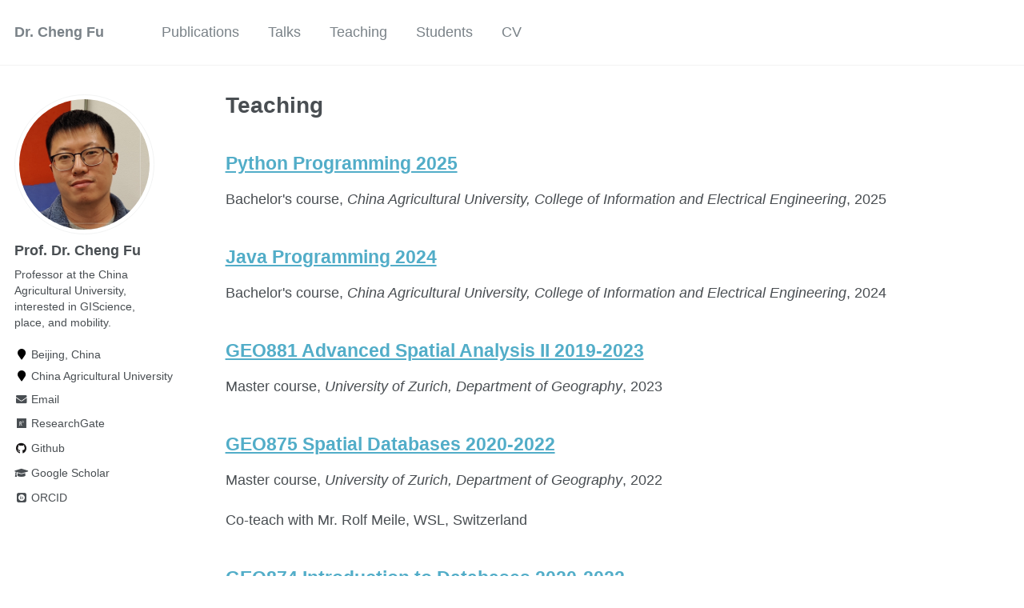

--- FILE ---
content_type: text/html; charset=utf-8
request_url: https://cfu1.github.io/teaching/
body_size: 2827
content:
<!doctype html><html lang="en" class="no-js"><head><meta charset="utf-8"> <!-- begin SEO --><title>Teaching - Dr. Cheng Fu</title><meta property="og:locale" content="en-US"><meta property="og:site_name" content="Dr. Cheng Fu"><meta property="og:title" content="Teaching"><link rel="canonical" href="https://cfu1.github.io/teaching/"><meta property="og:url" content="https://cfu1.github.io/teaching/"> <script type="application/ld+json"> { "@context" : "http://schema.org", "@type" : "Person", "name" : "Dr. Cheng Fu", "url" : "https://cfu1.github.io", "sameAs" : null } </script> <!-- end SEO --><link href="https://cfu1.github.io/feed.xml" type="application/atom+xml" rel="alternate" title="Dr. Cheng Fu Feed"> <!-- http://t.co/dKP3o1e --><meta name="HandheldFriendly" content="True"><meta name="MobileOptimized" content="320"><meta name="viewport" content="width=device-width, initial-scale=1.0"> <script> document.documentElement.className = document.documentElement.className.replace(/\bno-js\b/g, '') + ' js '; </script> <!-- For all browsers --><link rel="stylesheet" href="https://cfu1.github.io/assets/css/main.css"><meta http-equiv="cleartype" content="on"> <!-- start custom head snippets --><link rel="apple-touch-icon" sizes="57x57" href="https://cfu1.github.io/images/apple-touch-icon-57x57.png?v=M44lzPylqQ"><link rel="apple-touch-icon" sizes="60x60" href="https://cfu1.github.io/images/apple-touch-icon-60x60.png?v=M44lzPylqQ"><link rel="apple-touch-icon" sizes="72x72" href="https://cfu1.github.io/images/apple-touch-icon-72x72.png?v=M44lzPylqQ"><link rel="apple-touch-icon" sizes="76x76" href="https://cfu1.github.io/images/apple-touch-icon-76x76.png?v=M44lzPylqQ"><link rel="apple-touch-icon" sizes="114x114" href="https://cfu1.github.io/images/apple-touch-icon-114x114.png?v=M44lzPylqQ"><link rel="apple-touch-icon" sizes="120x120" href="https://cfu1.github.io/images/apple-touch-icon-120x120.png?v=M44lzPylqQ"><link rel="apple-touch-icon" sizes="144x144" href="https://cfu1.github.io/images/apple-touch-icon-144x144.png?v=M44lzPylqQ"><link rel="apple-touch-icon" sizes="152x152" href="https://cfu1.github.io/images/apple-touch-icon-152x152.png?v=M44lzPylqQ"><link rel="apple-touch-icon" sizes="180x180" href="https://cfu1.github.io/images/apple-touch-icon-180x180.png?v=M44lzPylqQ"><link rel="icon" type="image/png" href="https://cfu1.github.io/images/favicon-32x32.png?v=M44lzPylqQ" sizes="32x32"><link rel="icon" type="image/png" href="https://cfu1.github.io/images/android-chrome-192x192.png?v=M44lzPylqQ" sizes="192x192"><link rel="icon" type="image/png" href="https://cfu1.github.io/images/favicon-96x96.png?v=M44lzPylqQ" sizes="96x96"><link rel="icon" type="image/png" href="https://cfu1.github.io/images/favicon-16x16.png?v=M44lzPylqQ" sizes="16x16"><link rel="manifest" href="https://cfu1.github.io/images/manifest.json?v=M44lzPylqQ"><link rel="mask-icon" href="https://cfu1.github.io/images/safari-pinned-tab.svg?v=M44lzPylqQ" color="#000000"><link rel="shortcut icon" href="/images/favicon.ico?v=M44lzPylqQ"><meta name="msapplication-TileColor" content="#000000"><meta name="msapplication-TileImage" content="https://cfu1.github.io/images/mstile-144x144.png?v=M44lzPylqQ"><meta name="msapplication-config" content="https://cfu1.github.io/images/browserconfig.xml?v=M44lzPylqQ"><meta name="theme-color" content="#ffffff"><link rel="stylesheet" href="https://cfu1.github.io/assets/css/academicons.css"/> <script type="text/x-mathjax-config"> MathJax.Hub.Config({ TeX: { equationNumbers: { autoNumber: "all" } } }); </script> <script type="text/x-mathjax-config"> MathJax.Hub.Config({ tex2jax: { inlineMath: [ ['$','$'], ["\\(","\\)"] ], processEscapes: true } }); </script> <script src='https://cdnjs.cloudflare.com/ajax/libs/mathjax/2.7.4/latest.js?config=TeX-MML-AM_CHTML' async></script> <!-- end custom head snippets --></head><body> <!--[if lt IE 9]><div class="notice--danger align-center" style="margin: 0;">You are using an <strong>outdated</strong> browser. Please <a href="http://browsehappy.com/">upgrade your browser</a> to improve your experience.</div><![endif]--><div class="masthead"><div class="masthead__inner-wrap"><div class="masthead__menu"><nav id="site-nav" class="greedy-nav"> <button><div class="navicon"></div></button><ul class="visible-links"><li class="masthead__menu-item masthead__menu-item--lg"><a href="https://cfu1.github.io/">Dr. Cheng Fu</a></li><li class="masthead__menu-item"><a href="https://cfu1.github.io/publications/">Publications</a></li><li class="masthead__menu-item"><a href="https://cfu1.github.io/talks/">Talks</a></li><li class="masthead__menu-item"><a href="https://cfu1.github.io/teaching/">Teaching</a></li><li class="masthead__menu-item"><a href="https://cfu1.github.io/students/">Students</a></li><li class="masthead__menu-item"><a href="https://cfu1.github.io/cv/">CV</a></li></ul><ul class="hidden-links hidden"></ul></nav></div></div></div><div id="main" role="main"><div class="sidebar sticky"><div itemscope itemtype="http://schema.org/Person"><div class="author__avatar"> <img src="https://cfu1.github.io/images/profile.jpg" class="author__avatar" alt="Prof. Dr. Cheng Fu"></div><div class="author__content"><h3 class="author__name">Prof. Dr. Cheng Fu</h3><p class="author__bio">Professor at the China Agricultural University, interested in GIScience, place, and mobility.</p></div><div class="author__urls-wrapper"> <button class="btn btn--inverse">Follow</button><ul class="author__urls social-icons"><li><i class="fa fa-fw fa-map-marker" aria-hidden="true"></i> Beijing, China</li><li><i class="fa fa-fw fa-map-marker" aria-hidden="true"></i> China Agricultural University</li><li><a href="mailto:cheng.fu@cau.edu.cn"><i class="fas fa-fw fa-envelope" aria-hidden="true"></i> Email</a></li><li><a href="https://www.researchgate.net/profile/Cheng-Fu-7?ev=hdr_xprf"><i class="fab fa-fw fa-researchgate" aria-hidden="true"></i> ResearchGate</a></li><li><a href="https://github.com/cfu1"><i class="fab fa-fw fa-github" aria-hidden="true"></i> Github</a></li><li><a href="https://scholar.google.ch/citations?user=U5xSkEAAAAAJ&hl=en"><i class="fas fa-fw fa-graduation-cap"></i> Google Scholar</a></li><li><a href="http://orcid.org/0000-0003-1562-7941"><i class="ai ai-orcid-square ai-fw"></i> ORCID</a></li></ul></div></div></div><div class="archive"><h1 class="page__title">Teaching</h1><div class="list__item"><article class="archive__item" itemscope itemtype="http://schema.org/CreativeWork"><h2 class="archive__item-title" itemprop="headline"> <a href="https://cfu1.github.io/teaching/2025-autumn-teaching" rel="permalink">Python Programming 2025 </a></h2><p> Bachelor's course, <i>China Agricultural University, College of Information and Electrical Engineering</i>, 2025</p><p class="archive__item-excerpt" itemprop="description"></p></article></div><div class="list__item"><article class="archive__item" itemscope itemtype="http://schema.org/CreativeWork"><h2 class="archive__item-title" itemprop="headline"> <a href="https://cfu1.github.io/teaching/2024-autumn-teaching" rel="permalink">Java Programming 2024 </a></h2><p> Bachelor's course, <i>China Agricultural University, College of Information and Electrical Engineering</i>, 2024</p><p class="archive__item-excerpt" itemprop="description"></p></article></div><div class="list__item"><article class="archive__item" itemscope itemtype="http://schema.org/CreativeWork"><h2 class="archive__item-title" itemprop="headline"> <a href="https://cfu1.github.io/teaching/2023-spring-teaching" rel="permalink">GEO881 Advanced Spatial Analysis II 2019-2023 </a></h2><p> Master course, <i>University of Zurich, Department of Geography</i>, 2023</p><p class="archive__item-excerpt" itemprop="description"></p></article></div><div class="list__item"><article class="archive__item" itemscope itemtype="http://schema.org/CreativeWork"><h2 class="archive__item-title" itemprop="headline"> <a href="https://cfu1.github.io/teaching/2023-sdb" rel="permalink">GEO875 Spatial Databases 2020-2022 </a></h2><p> Master course, <i>University of Zurich, Department of Geography</i>, 2022</p><p class="archive__item-excerpt" itemprop="description"><p>Co-teach with Mr. Rolf Meile, WSL, Switzerland</p></p></article></div><div class="list__item"><article class="archive__item" itemscope itemtype="http://schema.org/CreativeWork"><h2 class="archive__item-title" itemprop="headline"> <a href="https://cfu1.github.io/teaching/2023-intro-db" rel="permalink">GEO874 Introduction to Databases 2020-2022 </a></h2><p> Master course, <i>University of Zurich, Department of Geography</i>, 2022</p><p class="archive__item-excerpt" itemprop="description"><p>Co-teach with Mr. Rolf Meile, WSL, Switzerland</p></p></article></div><div class="list__item"><article class="archive__item" itemscope itemtype="http://schema.org/CreativeWork"><h2 class="archive__item-title" itemprop="headline"> <a href="https://cfu1.github.io/teaching/2022-gis-proj" rel="permalink">GEO885 GIScience Project 2022 </a></h2><p> Master course, <i>University of Zurich, Department of Geography</i>, 2022</p><p class="archive__item-excerpt" itemprop="description"></p></article></div><div class="list__item"><article class="archive__item" itemscope itemtype="http://schema.org/CreativeWork"><h2 class="archive__item-title" itemprop="headline"> <a href="https://cfu1.github.io/teaching/2021-small-group" rel="permalink">GEO199 Small Group Teaching 2021 </a></h2><p> Undergraduate course, <i>University of Zurich, Department of Geography</i>, 2021</p><p class="archive__item-excerpt" itemprop="description"></p></article></div><div class="list__item"><article class="archive__item" itemscope itemtype="http://schema.org/CreativeWork"><h2 class="archive__item-title" itemprop="headline"> <a href="https://cfu1.github.io/teaching/2019-intro-prog" rel="permalink">GEO876 Introduction to Programming for Spatial Problems 2019 </a></h2><p> Master course, <i>University of Zurich, Department of Geography</i>, 2019</p><p class="archive__item-excerpt" itemprop="description"></p></article></div><div class="list__item"><article class="archive__item" itemscope itemtype="http://schema.org/CreativeWork"><h2 class="archive__item-title" itemprop="headline"> <a href="https://cfu1.github.io/teaching/2016-oop" rel="permalink">GEOG476 Object-oriented Programming for GIS 2016 </a></h2><p> Undergraduate course, <i>University of Maryland, Department of Geographical Sciences</i>, 2016</p><p class="archive__item-excerpt" itemprop="description"></p></article></div><div class="list__item"><article class="archive__item" itemscope itemtype="http://schema.org/CreativeWork"><h2 class="archive__item-title" itemprop="headline"> <a href="https://cfu1.github.io/teaching/2016-big-data" rel="permalink">GEOG788F Big Data Analysis in Python 2016 </a></h2><p> Master course, <i>University of Maryland, Department of Geographical Sciences</i>, 2016</p><p class="archive__item-excerpt" itemprop="description"><p>Short course for graduate students from different deparments</p></p></article></div></div></div><div class="page__footer"><footer> <!-- start custom footer snippets --> <a href="/sitemap/">Sitemap</a> <!-- end custom footer snippets --><div class="page__footer-follow"><ul class="social-icons"><li><strong>Follow:</strong></li><li><a href="http://github.com/cfu1"><i class="fab fa-github" aria-hidden="true"></i> GitHub</a></li><li><a href="https://cfu1.github.io/feed.xml"><i class="fa fa-fw fa-rss-square" aria-hidden="true"></i> Feed</a></li></ul></div><div class="page__footer-copyright">&copy; 2025 Dr. Cheng Fu. Powered by <a href="http://jekyllrb.com" rel="nofollow">Jekyll</a> &amp; <a href="https://github.com/academicpages/academicpages.github.io">AcademicPages</a>, a fork of <a href="https://mademistakes.com/work/minimal-mistakes-jekyll-theme/" rel="nofollow">Minimal Mistakes</a>.</div></footer></div><script src="https://cfu1.github.io/assets/js/main.min.js"></script> <script> (function(i,s,o,g,r,a,m){i['GoogleAnalyticsObject']=r;i[r]=i[r]||function(){ (i[r].q=i[r].q||[]).push(arguments)},i[r].l=1*new Date();a=s.createElement(o), m=s.getElementsByTagName(o)[0];a.async=1;a.src=g;m.parentNode.insertBefore(a,m) })(window,document,'script','//www.google-analytics.com/analytics.js','ga'); ga('create', '', 'auto'); ga('send', 'pageview'); </script></body></html>
